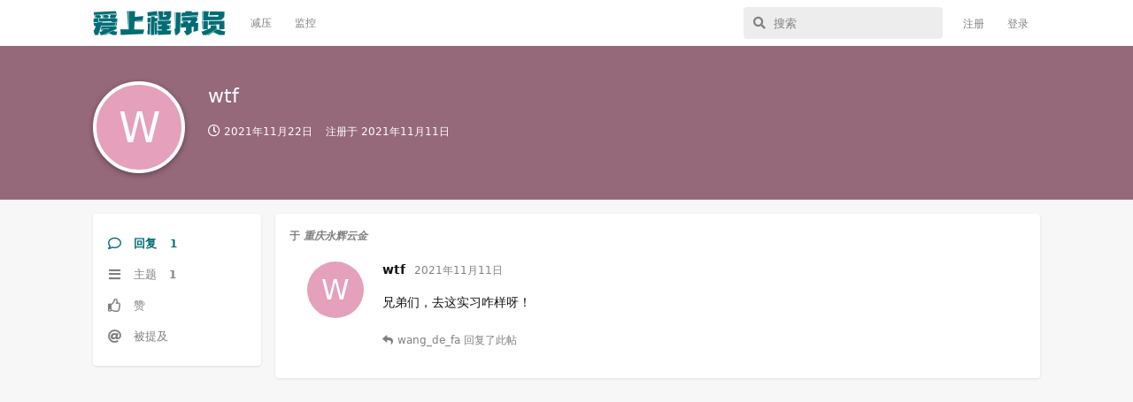

--- FILE ---
content_type: text/html; charset=utf-8
request_url: https://23cxy.com/u/488
body_size: 5079
content:
<!doctype html>
<html  dir="ltr"        lang="zh-Hans" >
    <head>
        <meta charset="utf-8">
        <title>wtf - 爱上程序员</title>

        <link rel="stylesheet" href="https://23cxy.com/assets/forum.css?v=cc707098">
<link rel="canonical" href="https://23cxy.com/u/488">
<link rel="preload" href="https://23cxy.com/assets/forum.css?v=cc707098" as="style">
<link rel="preload" href="https://23cxy.com/assets/forum.js?v=06e91bf3" as="script">
<link rel="preload" href="https://23cxy.com/assets/forum-zh-Hans.js?v=918205b3" as="script">
<link rel="preload" href="https://23cxy.com/assets/fonts/fa-solid-900.woff2" as="font" type="font/woff2" crossorigin="">
<link rel="preload" href="https://23cxy.com/assets/fonts/fa-regular-400.woff2" as="font" type="font/woff2" crossorigin="">
<meta name="viewport" content="width=device-width, initial-scale=1, maximum-scale=1, minimum-scale=1">
<meta name="description" content="wtf 的个人资料 | 1 篇主题 | 1 条回复">
<meta name="theme-color" content="#006d75">
<meta name="application-name" content="爱上程序员">
<meta name="robots" content="index, follow">
<meta name="twitter:card" content="summary_large_image">
<meta name="twitter:image" content="https://23cxy.com/assets/site-image-mzwyda6l.png">
<meta name="twitter:title" content="wtf 的个人资料">
<meta name="twitter:description" content="wtf 的个人资料 | 1 篇主题 | 1 条回复">
<meta name="twitter:url" content="https://23cxy.com/u/wtf">
<meta property="og:site_name" content="爱上程序员">
<meta property="og:type" content="profile">
<meta property="og:image" content="https://23cxy.com/assets/site-image-mzwyda6l.png">
<meta property="profile:username" content="wtf">
<meta property="og:title" content="wtf 的个人资料">
<meta property="og:description" content="wtf 的个人资料 | 1 篇主题 | 1 条回复">
<meta property="og:url" content="https://23cxy.com/u/wtf">
<script type="application/ld+json">[{"@context":"http:\/\/schema.org","@type":"ProfilePage","publisher":{"@type":"Organization","name":"\u7231\u4e0a\u7a0b\u5e8f\u5458","url":"https:\/\/23cxy.com","description":"\u7231\u4e0a\u7a0b\u5e8f\u5458\u662f\u4e00\u4e2a\u8ba8\u8bba\u548c\u7a0b\u5e8f\u5458\u76f8\u5173\u7684\u5947\u6280\u6deb\u5de7\u3001\u6c42\u804c\u9632\u5751\u3001\u62db\u8058\u5185\u63a8\u3001\u7f8a\u6bdb\u5206\u4eab\u7b49\u4fe1\u606f\u7684\u793e\u533a\uff0c\u671f\u5f85\u4f60\u7684\u52a0\u5165\u3002","logo":"https:\/\/23cxy.com\/assets\/logo-ztw8mmif.png"},"image":"https:\/\/23cxy.com\/assets\/site-image-mzwyda6l.png","name":"wtf","dateCreated":"2021-11-11T06:03:50+00:00","commentCount":1,"description":"wtf \u7684\u4e2a\u4eba\u8d44\u6599 | 1 \u7bc7\u4e3b\u9898 | 1 \u6761\u56de\u590d","url":"https:\/\/23cxy.com\/u\/wtf"},{"@context":"http:\/\/schema.org","@type":"WebSite","url":"https:\/\/23cxy.com\/","potentialAction":{"@type":"SearchAction","target":"https:\/\/23cxy.com\/?q={search_term_string}","query-input":"required name=search_term_string"}}]</script>
<meta name="theme-color" content="#ffffff">
<script async src="https://pagead2.googlesyndication.com/pagead/js/adsbygoogle.js?client=ca-pub-8862555541490534" crossorigin="anonymous"></script>
<link rel='manifest' href='/webmanifest'>
<meta name='apple-mobile-web-app-capable' content='yes'>
<meta id='apple-style' name='apple-mobile-web-app-status-bar-style' content='default'>
<meta id='apple-title' name='apple-mobile-web-app-title' content=''>
<link id='apple-icon-256' rel='apple-touch-icon' sizes='256x256' href='https://23cxy.com/assets/pwa-icon-256x256-hm1nnamx.png'>
    </head>

    <body>
        <div id="app" class="App">

    <div id="app-navigation" class="App-navigation"></div>

    <div id="drawer" class="App-drawer">

        <header id="header" class="App-header">
            <div id="header-navigation" class="Header-navigation"></div>
            <div class="container">
                <div class="Header-title">
                    <a href="https://23cxy.com" id="home-link">
                                                    <img src="https://23cxy.com/assets/logo-ztw8mmif.png" alt="爱上程序员" class="Header-logo">
                                            </a>
                </div>
                <div id="header-primary" class="Header-primary"></div>
                <div id="header-secondary" class="Header-secondary"></div>
            </div>
        </header>

    </div>

    <main class="App-content">
        <div id="content"></div>

        <div id="flarum-loading" style="display: none">
    正在加载…
</div>

<noscript>
    <div class="Alert">
        <div class="container">
            请使用更现代的浏览器并启用 JavaScript 以获得最佳浏览体验。
        </div>
    </div>
</noscript>

<div id="flarum-loading-error" style="display: none">
    <div class="Alert">
        <div class="container">
            加载论坛时出错，请强制刷新页面重试。
        </div>
    </div>
</div>

<noscript id="flarum-content">
    
</noscript>


        <div class="App-composer">
            <div class="container">
                <div id="composer"></div>
            </div>
        </div>
    </main>

</div>

<script>
  console.log("%c「错把陈醋当成墨，写尽半生纸上酸。」","color: #006d75; font-size: 24px; text-shadow: 1px 1px 1px #ccc; font-family: 微软雅黑;");
</script>

<script async src="https://www.googletagmanager.com/gtag/js?id=UA-163387197-1"></script>
<script>
  window.dataLayer = window.dataLayer || [];
  function gtag(){dataLayer.push(arguments);}
  gtag('js', new Date());
  gtag('config', 'UA-163387197-1');
</script>


        <div id="modal"></div>
        <div id="alerts"></div>

        <script>
            document.getElementById('flarum-loading').style.display = 'block';
            var flarum = {extensions: {}};
        </script>

        <script src="https://23cxy.com/assets/forum.js?v=06e91bf3"></script>
<script src="https://23cxy.com/assets/forum-zh-Hans.js?v=918205b3"></script>

        <script id="flarum-json-payload" type="application/json">{"resources":[{"type":"forums","id":"1","attributes":{"title":"\u7231\u4e0a\u7a0b\u5e8f\u5458","description":"\u7231\u4e0a\u7a0b\u5e8f\u5458\u662f\u4e00\u4e2a\u8ba8\u8bba\u548c\u7a0b\u5e8f\u5458\u76f8\u5173\u7684\u5947\u6280\u6deb\u5de7\u3001\u6c42\u804c\u9632\u5751\u3001\u62db\u8058\u5185\u63a8\u3001\u7f8a\u6bdb\u5206\u4eab\u7b49\u4fe1\u606f\u7684\u793e\u533a\uff0c\u671f\u5f85\u4f60\u7684\u52a0\u5165\u3002","showLanguageSelector":true,"baseUrl":"https:\/\/23cxy.com","basePath":"","baseOrigin":"https:\/\/23cxy.com","debug":false,"apiUrl":"https:\/\/23cxy.com\/api","welcomeTitle":"","welcomeMessage":"\u003Cdiv style=\u0022font-size:12px; margin-top: -8px;\u0022\u003E\n\u4eba\u751f\u50cf\u662f\u4e00\u9897\u4e8c\u53c9\u6811\uff0c\u4ece\u6839\u8282\u70b9\u51fa\u53d1\uff0c\u9009\u62e9\u5de6\u6216\u662f\u53f3\uff1b\u003Cbr \/\u003E\n\u5728\u505a\u51fa\u9009\u62e9\u90a3\u4e00\u523b\uff0c\u4eba\u751f\u8f68\u8ff9\u968f\u4e4b\u6539\u53d8\uff1b\u003Cbr \/\u003E\n\u7ed3\u5c40\u6709\u5f88\u591a\uff0c\u4f46\u662f\u901a\u5411\u6bcf\u4e2a\u7ed3\u5c40\u7684\u8def\u53ea\u6709\u4e00\u6761\uff0c\u671b\u541b\u614e\u91cd\u3002\n\u003C\/div\u003E","themePrimaryColor":"#006d75","themeSecondaryColor":"#bfbfbf","logoUrl":"https:\/\/23cxy.com\/assets\/logo-ztw8mmif.png","faviconUrl":null,"headerHtml":"","footerHtml":"\u003Cscript\u003E\n  console.log(\u0022%c\u300c\u9519\u628a\u9648\u918b\u5f53\u6210\u58a8\uff0c\u5199\u5c3d\u534a\u751f\u7eb8\u4e0a\u9178\u3002\u300d\u0022,\u0022color: #006d75; font-size: 24px; text-shadow: 1px 1px 1px #ccc; font-family: \u5fae\u8f6f\u96c5\u9ed1;\u0022);\n\u003C\/script\u003E\n\n\u003Cscript async src=\u0022https:\/\/www.googletagmanager.com\/gtag\/js?id=UA-163387197-1\u0022\u003E\u003C\/script\u003E\n\u003Cscript\u003E\n  window.dataLayer = window.dataLayer || [];\n  function gtag(){dataLayer.push(arguments);}\n  gtag(\u0027js\u0027, new Date());\n  gtag(\u0027config\u0027, \u0027UA-163387197-1\u0027);\n\u003C\/script\u003E","allowSignUp":true,"defaultRoute":"\/all","canViewForum":true,"canStartDiscussion":false,"canSearchUsers":false,"canCreateAccessToken":false,"canModerateAccessTokens":false,"assetsBaseUrl":"https:\/\/23cxy.com\/assets","canViewFlags":false,"guidelinesUrl":null,"canBypassTagCounts":false,"minPrimaryTags":"1","maxPrimaryTags":"1","minSecondaryTags":"0","maxSecondaryTags":"3","sycho-profile-cover.max_size":"2048","toggleFilter":"1","abbrNumber":"0","showViewList":"0","showFooterViewList":"0","flagrow.ads.under-header":null,"flagrow.ads.between-posts":"","flagrow.ads.under-nav-items":"\u003Cstyle\u003E\n  .side-ad {\n    width: 190px;\n    height: 190px;\n  }\n  .side-copy {\n    color: #ccc;\n    font-size: 12px;\n    padding: 0 2px;\n  }\n  .side-nav {\n    color: #ccc;\n    font-size: 12px;\n    padding: 0 2px;\n  }\n  .side-nav a {\n    color: #ccc;\n  }\n\u003C\/style\u003E\n\n\u003Cdiv class=\u0022side-nav\u0022\u003E\n  \u003Ca target=\u0022_blank\u0022 href=\u0022https:\/\/status.23cxy.com\u0022\u003Estatus\u003C\/a\u003E\n  \u0026nbsp;|\u0026nbsp;\u003Ca target=\u0022_blank\u0022 href=\u0022https:\/\/mikutap.23cxy.com\u0022\u003Emikutap\u003C\/a\u003E\n\u003C\/div\u003E\n\n\u003Cdiv class=\u0022side-copy\u0022\u003E\u00a9 2022 \u7231\u4e0a\u7a0b\u5e8f\u5458\u003C\/div\u003E\n","flagrow.ads.between-n-posts":"10","flagrow.ads.start-from-post":"0","flagrow.ads.header-only-frontpage":"0","canSeeUserDirectoryLink":false,"userDirectorySmallCards":true,"userDirectoryDisableGlobalSearchSource":false,"userDirectoryDefaultSort":"default","fof-user-bio.maxLength":200,"fof-upload.canUpload":false,"fof-upload.canDownload":false,"fof-upload.composerButtonVisiblity":"both","allowPollOptionImage":false,"displayNameDriver":"nickname","setNicknameOnRegistration":true,"randomizeUsernameOnRegistration":false,"allowUsernameMentionFormat":true,"canBypassAds":false,"massControls":false,"canHideDiscussionsSometime":false,"canDeleteDiscussionsSometime":false,"canLockDiscussionsSometime":false,"canStickyDiscussionsSometime":false,"canTagDiscussionsSometime":false,"emojioneAreaEnableSearch":true,"emojioneAreaEnableRecent":true,"emojioneAreaEnableTones":true,"emojioneAreaFiltersPositionBottom":false,"emojioneAreaSearchPositionBottom":false,"emojioneAreaHideFlarumButton":true,"pwa-icon-256x256Url":"https:\/\/23cxy.com\/assets\/pwa-icon-256x256-hm1nnamx.png","vapidPublicKey":"BGrerJIkdkExcxwjXE2LSHj4Ek2v1G_x5gkxKIEYiQqV0KGnFHT_cOj5H8SjkHOrIk8tlUrXjivw112HqO32ibY"},"relationships":{"groups":{"data":[{"type":"groups","id":"1"},{"type":"groups","id":"2"},{"type":"groups","id":"3"},{"type":"groups","id":"4"}]},"tags":{"data":[{"type":"tags","id":"1"},{"type":"tags","id":"2"},{"type":"tags","id":"3"},{"type":"tags","id":"4"},{"type":"tags","id":"5"},{"type":"tags","id":"8"}]},"links":{"data":[{"type":"links","id":"4"},{"type":"links","id":"8"}]}}},{"type":"groups","id":"1","attributes":{"nameSingular":"\u7ba1\u7406\u5458","namePlural":"\u7ba1\u7406\u7ec4","color":"#B72A2A","icon":"fas fa-wrench","isHidden":0}},{"type":"groups","id":"2","attributes":{"nameSingular":"\u6e38\u5ba2","namePlural":"\u6e38\u5ba2","color":null,"icon":null,"isHidden":0}},{"type":"groups","id":"3","attributes":{"nameSingular":"\u6ce8\u518c\u7528\u6237","namePlural":"\u6ce8\u518c\u7528\u6237","color":null,"icon":null,"isHidden":0}},{"type":"groups","id":"4","attributes":{"nameSingular":"\u7248\u4e3b","namePlural":"\u7248\u4e3b\u7ec4","color":"#80349E","icon":"fas fa-bolt","isHidden":0}},{"type":"tags","id":"1","attributes":{"name":"\u7f51\u4e8b\u968f\u75af","description":"\u4e0a\u73ed\u6478\u9c7c\u8fbe\u4eba\uff0c\u7f16\u78015\u5206\u949f\uff0c\u5439\u6c34\u534a\u5c0f\u65f6\u3002","slug":"richang","color":"#4B93D1","backgroundUrl":null,"backgroundMode":null,"icon":"fas fa-comment-dots","discussionCount":898,"position":1,"defaultSort":null,"isChild":false,"isHidden":false,"lastPostedAt":"2021-12-03T08:45:50+00:00","canStartDiscussion":false,"canAddToDiscussion":false}},{"type":"tags","id":"2","attributes":{"name":"\u6c42\u804c\u9632\u5751","description":"\u6c42\u804c\u9632\u5751\u6307\u5357\uff0c\u4f18\u8d28\u4f01\u4e1a\u5206\u4eab\uff0c\u52a3\u8d28\u4f01\u4e1a\u66dd\u5149\u3002","slug":"fangkeng","color":"#EF564F","backgroundUrl":null,"backgroundMode":null,"icon":"fas fa-exclamation-triangle","discussionCount":1679,"position":2,"defaultSort":null,"isChild":false,"isHidden":false,"lastPostedAt":"2025-08-21T06:30:12+00:00","canStartDiscussion":false,"canAddToDiscussion":false}},{"type":"tags","id":"3","attributes":{"name":"\u5185\u63a8\u62db\u8058","description":"\u4e92\u8054\u7f51\u4f01\u4e1a\u5185\u63a8\uff0cIT\u5185\u63a8\uff0c\u6c42\u804c\u5185\u63a8\uff0c\u62db\u8058\u4fe1\u606f\uff0c\u62db\u8058\u5185\u63a8\u3002","slug":"zhaopin","color":"#6DBB3E","backgroundUrl":null,"backgroundMode":null,"icon":"fas fa-handshake","discussionCount":283,"position":3,"defaultSort":null,"isChild":false,"isHidden":false,"lastPostedAt":"2022-04-11T03:25:28+00:00","canStartDiscussion":false,"canAddToDiscussion":false}},{"type":"tags","id":"4","attributes":{"name":"\u5947\u6280\u6deb\u5de7","description":"js\u6280\u5de7\uff0cphp\u6280\u5de7\uff0cjava\u6280\u5de7\uff0c\u7f16\u7a0b\u6280\u5de7\u3002","slug":"jiqiao","color":"#667d99","backgroundUrl":null,"backgroundMode":null,"icon":"fas fa-code","discussionCount":151,"position":4,"defaultSort":null,"isChild":false,"isHidden":false,"lastPostedAt":"2022-05-23T14:33:37+00:00","canStartDiscussion":false,"canAddToDiscussion":false}},{"type":"tags","id":"5","attributes":{"name":"\u7f8a\u6bdb\u5206\u4eab","description":"\u8585\u7f8a\u6bdb\uff0c\u62a2\u4f18\u60e0\uff0c\u6361\u4fbf\u5b9c\uff0c\u4f60\u6700\u64c5\u957f\u3002","slug":"yangmao","color":"#bfbfbf","backgroundUrl":null,"backgroundMode":null,"icon":"fas fa-share-alt","discussionCount":440,"position":5,"defaultSort":null,"isChild":false,"isHidden":false,"lastPostedAt":"2023-07-10T07:32:29+00:00","canStartDiscussion":false,"canAddToDiscussion":false}},{"type":"tags","id":"8","attributes":{"name":"Steam+1","description":"Steam\u559c\u52a0\u4e00\uff0c\u514d\u8d39\u6e38\u620f\uff0c\u4e00\u952e\u9886\u53d6\u3002","slug":"steam","color":"#1B2838","backgroundUrl":null,"backgroundMode":null,"icon":"fab fa-steam-symbol","discussionCount":522,"position":6,"defaultSort":null,"isChild":false,"isHidden":true,"lastPostedAt":"2023-07-10T07:35:21+00:00","canStartDiscussion":false,"canAddToDiscussion":false}},{"type":"links","id":"4","attributes":{"id":4,"title":"\u51cf\u538b","icon":null,"url":"https:\/\/mikutap.23cxy.com","position":null,"isInternal":false,"isNewtab":true,"isChild":false,"visibility":"everyone"}},{"type":"links","id":"8","attributes":{"id":8,"title":"\u76d1\u63a7","icon":"","url":"https:\/\/status.23cxy.com","position":null,"isInternal":false,"isNewtab":true,"isChild":false,"visibility":"everyone"}}],"session":{"userId":0,"csrfToken":"e1vuwsrKA83wICt56aBxl0ADdfrM1kqh1robckfG"},"locales":{"zh-Hans":"\u7b80\u4f53\u4e2d\u6587"},"locale":"zh-Hans","davwheat-ads.ad-code.between_posts":"\u003Cins class=\u0022adsbygoogle\u0022\n     style=\u0022display:block\u0022\n     data-ad-format=\u0022fluid\u0022\n     data-ad-layout-key=\u0022-gq-1q+4u-37+3\u0022\n     data-ad-client=\u0022ca-pub-8862555541490534\u0022\n     data-ad-slot=\u00227971058398\u0022\u003E\u003C\/ins\u003E","davwheat-ads.ad-code.discussion_header":"","davwheat-ads.ad-code.discussion_sidebar":"","davwheat-ads.ad-code.footer":"","davwheat-ads.ad-code.header":"","davwheat-ads.ad-code.sidebar":"\u003Cstyle\u003E.TagsPage .item-davwheat-ads{ display:none !important; }\u003C\/style\u003E\n\u003Cins class=\u0022adsbygoogle\u0022\n     style=\u0022display:inline-block;width:190px;height:190px\u0022\n     data-ad-client=\u0022ca-pub-8862555541490534\u0022\n     data-ad-slot=\u00229798190784\u0022\u003E\u003C\/ins\u003E","davwheat-ads.ad-code.between_posts.js":"","davwheat-ads.ad-code.discussion_header.js":"","davwheat-ads.ad-code.discussion_sidebar.js":"","davwheat-ads.ad-code.footer.js":"","davwheat-ads.ad-code.header.js":"","davwheat-ads.ad-code.sidebar.js":"","davwheat-ads.between-n-posts":"15","davwheat-ads.enable-ad-after-placeholder":"0","davwheat-ads.enabled-ad-locations":"[\u0022sidebar\u0022,\u0022between_posts\u0022]","apiDocument":{"data":{"type":"users","id":"488","attributes":{"username":"wtf","displayName":"wtf","avatarUrl":null,"slug":"488","joinTime":"2021-11-11T06:03:50+00:00","discussionCount":1,"commentCount":1,"canEdit":false,"canEditCredentials":false,"canEditGroups":false,"canDelete":false,"lastSeenAt":"2021-11-22T04:44:13+00:00","canSuspend":false,"cover":null,"cover_thumbnail":null,"canSetProfileCover":false,"bio":null,"canViewBio":true,"canEditBio":false,"fof-upload-uploadCountCurrent":0,"fof-upload-uploadCountAll":0,"canEditPolls":false,"canStartPolls":false,"canSelfEditPolls":false,"canVotePolls":false,"canEditNickname":false},"relationships":{"groups":{"data":[]}}}}}</script>

        <script>
            const data = JSON.parse(document.getElementById('flarum-json-payload').textContent);
            document.getElementById('flarum-loading').style.display = 'none';

            try {
                flarum.core.app.load(data);
                flarum.core.app.bootExtensions(flarum.extensions);
                flarum.core.app.boot();
            } catch (e) {
                var error = document.getElementById('flarum-loading-error');
                error.innerHTML += document.getElementById('flarum-content').textContent;
                error.style.display = 'block';
                throw e;
            }
        </script>

        
    </body>
</html>


--- FILE ---
content_type: text/html; charset=utf-8
request_url: https://www.google.com/recaptcha/api2/aframe
body_size: 266
content:
<!DOCTYPE HTML><html><head><meta http-equiv="content-type" content="text/html; charset=UTF-8"></head><body><script nonce="_6M-3Wc1-RvCof4pKrs8Gg">/** Anti-fraud and anti-abuse applications only. See google.com/recaptcha */ try{var clients={'sodar':'https://pagead2.googlesyndication.com/pagead/sodar?'};window.addEventListener("message",function(a){try{if(a.source===window.parent){var b=JSON.parse(a.data);var c=clients[b['id']];if(c){var d=document.createElement('img');d.src=c+b['params']+'&rc='+(localStorage.getItem("rc::a")?sessionStorage.getItem("rc::b"):"");window.document.body.appendChild(d);sessionStorage.setItem("rc::e",parseInt(sessionStorage.getItem("rc::e")||0)+1);localStorage.setItem("rc::h",'1769107648031');}}}catch(b){}});window.parent.postMessage("_grecaptcha_ready", "*");}catch(b){}</script></body></html>